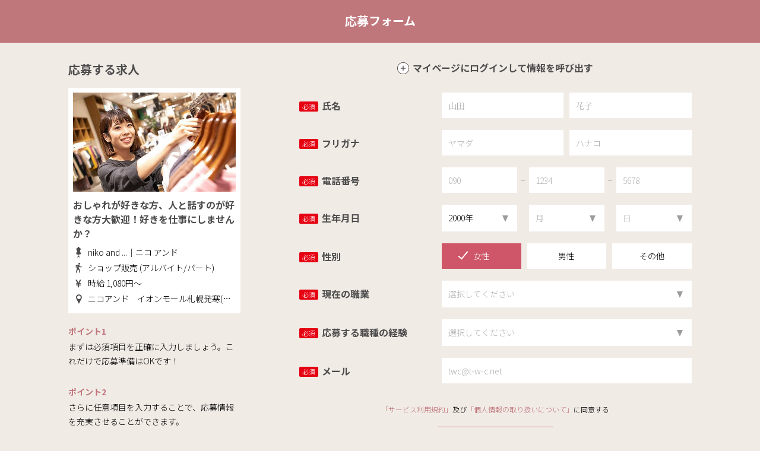

--- FILE ---
content_type: text/html; charset=UTF-8
request_url: https://www.t-w-c.net/entry/214832/
body_size: 72678
content:
<!DOCTYPE html>
<html lang="ja">

<head>
    <meta charset="utf-8">

    <script type="text/javascript">
        var google_tag_params = {
            job_id: "",
            job_pagetype: "home",
            job_totalvalue: ""
        };
    </script>
    <!-- Google Tag Manager -->
    <script>
        (function(w, d, s, l, i) {
            w[l] = w[l] || [];
            w[l].push({
                'gtm.start': new Date().getTime(),
                event: 'gtm.js'
            });
            var f = d.getElementsByTagName(s)[0],
                j = d.createElement(s),
                dl = l != 'dataLayer' ? '&l=' + l : '';
            j.async = true;
            j.src =
                'https://www.googletagmanager.com/gtm.js?id=' + i + dl;
            f.parentNode.insertBefore(j, f);
        })(window, document, 'script', 'dataLayer', 'GTM-KLTVZDH');
    </script>
    <!-- End Google Tag Manager -->

    <meta name="viewport" content="width=device-width, initial-scale=1, shrink-to-fit=no,user-scalable=no">
    <!-- ▼ページタイトル -->
            <!-- ▽ページタイトル　全般 -->
        <title>応募フォーム｜TWC</title>
        <!-- ▲//ページタイトル -->
    <meta name="author" content="STAFF BRIDGE">
    <meta name="copyright" content="Copyright STAFF BRIDGE">

            <link rel="canonical" href="https://www.t-w-c.net/entry/214832/">
    
    <!-- ▼検索エンジン -->
            <!-- ▽検索エンジンあり用 -->
                    <!-- ▽検索エンジンあり用　除外したい部分 -->
            <meta name="robots" content="noindex,nofollow">
                <!-- ▲//検索エンジン -->
    <link rel="apple-touch-icon" sizes="192x192" href="/application/assets/images/favicons/touch-icon.png">
    <link rel="shortcut icon" href="/application/assets/images/favicons/touch-icon.png">
    <link rel="icon" type="image/png" href="/application/assets/images/favicons/favicon-16x16.png">
    <meta name="theme-color" content="#ffffff">
    <!-- Bootstrap core CSS -->
    <link href="https://fonts.googleapis.com/css?family=Noto+Sans+JP:300,400,700&display=swap" rel="stylesheet">
    <link href="/application/assets/lib/font-twcicon/twcicon.css?20260128-0822" rel="stylesheet">
    <link href="/application/assets/lib/bootstrap/css/bootstrap.css" rel="stylesheet">
    <link href="/application/assets/lib/bootstrap/css/bootstrap-print.css" rel="stylesheet">
    <link href="/application/assets/lib/drawer/drawer.css" rel="stylesheet">
    <link href="/application/assets/lib/remodal/remodal.css" rel="stylesheet">
    <link href="/application/assets/lib/remodal/remodal-default-theme.css" rel="stylesheet">
    <link href="/application/assets/lib/owlcarousel/assets/owl.carousel.css" rel="stylesheet">
    <link href="/application/assets/lib/owlcarousel/assets/owl.theme.default.css" rel="stylesheet">
    <!-- Custom styles for this template -->
    <link href="/application/assets/css/style.css?20260128-0822" rel="stylesheet">

        <script src="//code.jquery.com/jquery-2.1.0.min.js" type="text/javascript"></script>
    <script src="https://cdnjs.cloudflare.com/ajax/libs/iScroll/5.1.3/iscroll.min.js"></script>
    <script src="/application/assets/lib/tether.min.js"></script>
    <script src="/application/assets/lib/bootstrap/js/bootstrap.min.js"></script>
    <!-- IE10 viewport hack for Surface/desktop Windows 8 bug -->
    <script src="/application/assets/lib/ie10-viewport-bug-workaround.js"></script>
    <script src="/application/assets/lib/drawer/drawer.js"></script>
    <script src="/application/assets/lib/match-height/jquery.matchHeight.js"></script>
    <script src="/application/assets/lib/remodal/remodal.min.js"></script>

    <!-- ▼slider js -->
    <link rel="stylesheet" href="/application/assets/lib/swiper/swiper.min.css">
    <script src="/application/assets/lib/swiper/swiper.min.js"></script>
    <!-- ▲//slider js -->

    <!-- ▼croppie js -->
    <link href="/application/assets/lib/croppie/croppie.min.css" rel="stylesheet">
    <script src="/application/assets/lib/croppie/croppie.js"></script>
    <!-- ▲//croppie js -->

    <script src="/application/assets/lib/jquery.cookie.js"></script>
    <script src="/application/assets/js/jquery.maxlength.js"></script>
    <script src="/application/assets/js/jquery.blockUI.js"></script>
    <script src="/application/assets/js/slaker-linkage-select.js"></script>
    <script src="/application/assets/js/lazysizes.min.js"></script>
    <script src="/application/assets/js/ls.unveilhooks.min.js"></script>
    <link href="/application/assets/css/system.css?20260128-0822" rel="stylesheet">
    <script src="/application/assets/js/selectize.js"></script>
    <script src="/application/assets/lib/plyr/plyr.min.js"></script>
    <link rel="stylesheet" href="/application/assets/lib/plyr/plyr.css">
    <script src="/application/assets/js/system.js"></script>
    
        

        <link href="/application/assets/css/selectize.css?20260128-0822" rel="stylesheet">
    <link href="/application/assets/css/selectize-custom.css?20260128-0822" rel="stylesheet">

    
    <script type="text/javascript">
        var modal_open_url = "/mypage/ajax/upload_modal/";
        var image_open_url = "/mypage/ajax/get_image/";
    </script>
    <script src="/application/assets/js/file/_form.js"></script>
    <script src="/application/assets/js/file/modal.js"></script>
    <script src="/application/assets/js/icropper.js"></script>
    <link rel="stylesheet" href="/application/assets/css/icropper.css">


    <!-- Rtoaster基本コード-->
            <!-- 全般 -->
        <script type="text/javascript" src="//js.rtoaster.jp/Rtoaster.js"></script>
        <script type="text/javascript">
            Rtoaster.init("RTA-d012-b3f8eea8e863");
            Rtoaster.track();
        </script>
        <!-- //ここまで、Rtoaster基本コード-->

    <script src="/application/assets/js/slider.js"></script>

</head>

<body class="drawer drawer--right sec parts entry noheader " id="parts" >

    <!-- Google Tag Manager (noscript) -->
    <noscript><iframe src="https://www.googletagmanager.com/ns.html?id=GTM-KLTVZDH" height="0" width="0" style="display:none;visibility:hidden"></iframe></noscript>
    <!-- End Google Tag Manager (noscript) -->

    <!-- ▼ナビゲーションSP -->
            <!-- ▽ナビゲーションSP　全般 -->
        <header role="banner" class="drawer-banner">
            
                                    <!-- ↓ナビゲーションSP　全般（ログイン前） -->
                    <nav class="drawer-nav" role="navigation">
                        <ul class="drawer-menu">
                            <li>
                                <button type="button" class="drawer-toggle drawer-hamburger"> <span class="sr-only">toggle navigation</span> <span class="drawer-hamburger-icon"></span> </button>
                            </li>
                            <li>
                                <div class="btn-2-list">
                                    <div class="rows">
                                        <div class="row-eq-height">
                                            <div class="btn-group"><a class="btn btn-normal-2" href="/reg/">マイページ作成</a></div>
                                            <div class="btn-group"><a class="btn btn-normal-2" href="/member/member_login/login/">ログイン</a></div>
                                        </div>
                                    </div>
                                </div>
                            </li>
                            <li class="ttls">
                                求人を探す
                            </li>
                            <li><a class="drawer-menu-item" href="/brand/"><i class="icon-brand"></i>ブランド<span class="sub">から探す</span></a></li>
                            <li><a class="drawer-menu-item" href="/area/"><i class="icon-pin"></i>勤務地<span class="sub">から探す</span></a></li>
                            <li><a class="drawer-menu-item" href="/job/"><i class="icon-walk"></i>職種<span class="sub">から探す</span></a></li>
                            <li><a class="drawer-menu-item" href="/word/"><i class="icon-books"></i>話題のワード特集<span class="sub">から探す</span></a></li>
                            <li><a class="drawer-menu-item" href="/special/"><i class="icon-diamond"></i>話題のブランド特集<span class="sub">から探す</span></a></li>
                            <li><a class="drawer-menu-item" href="/recently/"><i class="icon-time"></i>最近見た求人<span class="count"><span class="recently-count bold">0</span> 件</span></a></li>
                            <li><a class="drawer-menu-item" href="/stock/"><i class="icon-star"></i>保存した求人<span class="count"><span class="bold">0</span> 件</span></a></li>
                            <li class="ttls">
                                お役立ち情報
                            </li>
                            <li><a class="drawer-menu-item" href="/scout/"><i class="icon-heart"></i>TWCスカウト</a></li>
                            <li><a class="drawer-menu-item" href="/topics/"><i class="icon-book"></i>TWCトピックス</a></li>
                            <li><a class="drawer-menu-item" href="/guide/"><i class="icon-beginner"></i>初めてご利用の方へ</a></li>
                            <li><a class="drawer-menu-item" href="/help/qanda/"><i class="icon-help"></i>よくある質問Q&amp;A</a></li>
                            <li><a class="drawer-menu-item" href="/contact/"><i class="icon-message"></i>問い合わせ</a></li>
                        </ul>
                    </nav>
                
                    </header>
        <!-- ▲//ナビゲーションSP -->
    <main role="main">
        <!-- ▼ナビゲーションPC -->
                                    <!-- ▽ナビゲーションPC ナビなし用 -->
                            <!-- ▲//ナビゲーションPC --><div id="loading">
    <div class="spinner2"></div>
</div>
<div class="main">
    
<div class="title-top-group">
        <h2 class="title entry">応募フォーム</h2>
    </div>
    <section class="job-entry-form sm-module-small">
        <form action="/entry/214832/" method="post" id="">
        <div class="container">
            <div class="row">
                <div class="col-lg-4">
                    <section>
                        <div class="h3 d-none d-sm-block">応募する求人</div>
                        <div class="job-group">
                            <div class="groups jobs">
                                                                    <div class="img d-none d-lg-block"><img src="/application/upload/common/member_picture/member_picture_2022042766c93e80f24c80965888f651dccc3c56b1253508.jpg" alt=""></div>
                                                                <div class="text">
                                    <h4 class="h5 titles">おしゃれが好きな方、人と話すのが好きな方大歓迎！好きを仕事にしませんか？</h4>
                                    <div class="detail">
                                        <div class="conditions">
                                            <div class="group"><i class="icon-brand"></i>niko and ...｜ニコ アンド</div>
                                            <div class="group"><i class="icon-walk"></i>
                                                                                                    ショップ販売                                                                                                                                                                                                (アルバイト/パート)
                                                                                            </div>
                                            <div class="group"><i class="icon-money"></i>
                                                                                                    時給                                                                                                                                                    1,080円～
                                                                                                                                            </div>
                                            <div class="group"><i class="icon-pin"></i>
                                                                                                    ニコアンド　イオンモール札幌発寒(北海道 札幌市西区)
                                                                                            </div>
                                        </div>
                                    </div>
                                </div>
                            </div>
                        </div>
                    </section>
                                                                                    <section class="input-point">
                        <div class="set">
                            <h4 class="h6ups titles">ポイント1</h4>
                            <p>まずは必須項目を正確に入力しましょう。これだけで応募準備はOKです！</p>
                        </div>
                        <div class="set">
                            <h4 class="h6ups titles">ポイント2</h4>
                            <p>さらに任意項目を入力することで、応募情報を充実させることができます。</p>
                        </div>
                        <div class="set">
                            <h4 class="h6ups titles">ポイント3</h4>
                            <p>マイページでWeb履歴書を作成している方は、応募と同時に送られます。未作成の方は、応募完了ページより作成できますのでご確認ください（任意）。</p>
                        </div>
                    </section>
                </div>
                <div class="col-lg-8 pt-4up pt-lg-0">

                    <input type="hidden" id="is_login_form" name="is_login_form" value=""  />
                                            <section class="module-small pt-0">
                            <div class="btn-1-list">
                                <div>
                                    <a href="javascript:void(0);" class="btn-text btn-add-form font-5 md-font-6 from-open-login from-open-click ">
                                        <span class="left mark-add">
                                                                                            <img src="/application/assets/images/marks/marks-add_plus.svg" alt="" class="imgChange">
                                                                                    </span>
                                        <span><span class="bold">マイページにログインして情報を呼び出す</span></span>
                                    </a>
                                </div>
                            </div>
                            <div class="to-open-login mt-4up" style="display:none;">
                                <section class="layout module-small">
                                    <div class="form-layout">
                                        <div class="group">
                                            <div class="labels normal mt-down"><span class="h5">メールアドレス</span></div>
                                            <div class="input-list">
                                                <div class="form-groups">
                                                    <input type="text" id="login_code" name="login_code" class="input-text" placeholder="" value=""  />                                                </div>
                                            </div>
                                        </div>
                                        <div class="group">
                                            <div class="labels normal mt-down"><span class="h5">パスワード</span>
                                                <div class="descriptions d-md-none"><a href="/reminder/" class="btn-text font-light"><span>パスワードを忘れた方</span><i class="right icon-arrow-forward"></i></a></div>
                                            </div>
                                            <div class="input-list">
                                                <div class="form-groups">
                                                    <input type="password" id="password" name="password" class="input-text" placeholder="" value=""  />                                                    <div class="links text-right d-none d-md-block"><a href="/reminder/"><span>パスワードを忘れた方</span><i class="icon-arrow-forward"></i></a></div>
                                                </div>
                                            </div>
                                        </div>
                                        <div class="btn-1-list sizeS mt-4up mt-md-3">
                                            <div>
                                                <button type="submit" class="btn md-medium-up btn-normal-4" name="action_login" value=" ">ログイン</button>
                                            </div>
                                        </div>
                                                                            </div>
                                </section>
                            </div>
                        </section>
                    

                    <section class="form-layout">
                        <div class="group">
                            <div class="labels mt-down"><span class="marks req">必須</span><span class="h5">氏名</span></div>
                            <div class="input-list">
                                                                <div class="input-rows group-2">
                                    <div class="row-eq-height">
                                        <div class="groups">
                                                                                        <input type="text" id="members_surname" name="members_surname" class="input-text" placeholder="山田" show_error="" value=""  />                                                                                    </div>
                                        <div class="groups">
                                                                                        <input type="text" id="members_name" name="members_name" class="input-text" placeholder="花子" show_error="" value=""  />                                                                                    </div>
                                    </div>
                                </div>
                            </div>
                        </div>
                        <div class="group">
                            <div class="labels mt-down"><span class="marks req">必須</span><span class="h5">フリガナ</span></div>
                            <div class="input-list">
                                                                <div class="input-rows group-2">
                                    <div class="row-eq-height">
                                        <div class="groups">
                                                                                        <input type="text" id="members_surname_furigana" name="members_surname_furigana" class="input-text" placeholder="ヤマダ" show_error="" value=""  />                                                                                    </div>
                                        <div class="groups">
                                                                                        <input type="text" id="members_name_furigana" name="members_name_furigana" class="input-text" placeholder="ハナコ" show_error="" value=""  />                                                                                    </div>
                                    </div>
                                </div>
                            </div>
                        </div>
                        <div class="group">
                            <div class="labels mt-down"><span class="marks req">必須</span><span class="h5">電話番号</span></div>
                            <div class="input-list">
                                                                <div class="input-rows group-phone">
                                    <div class="row-eq-height">
                                        <div class="groups">
                                                                                        <input type="text" id="members_tel_on" name="members_tel_on" class="input-text" placeholder="090" show_error="" value=""  />                                                                                    </div>
                                        <div class="groups">
                                                                                        <input type="text" id="members_tel_during" name="members_tel_during" class="input-text" placeholder="1234" show_error="" value=""  />                                                                                    </div>
                                        <div class="groups">
                                                                                        <input type="text" id="members_tel_lower" name="members_tel_lower" class="input-text" placeholder="5678" show_error="" value=""  />                                                                                    </div>
                                    </div>
                                </div>
                            </div>
                        </div>
                        <div class="group">
                            <div class="labels mt-down"><span class="marks req">必須</span><span class="h5">生年月日</span></div>
                            <div class="input-list">
                                                                <div class="input-rows group-3">
                                    <div class="row-eq-height">
                                        <div class="groups">
                                                                                        <div class="inpt-select-box number">
                                                <select name="members_birthdate_years">
                                                    <option value="" style="color: #b0b0b0;">年</option>
                                                                                                            <option value="1950" >1950年</option>
                                                                                                            <option value="1951" >1951年</option>
                                                                                                            <option value="1952" >1952年</option>
                                                                                                            <option value="1953" >1953年</option>
                                                                                                            <option value="1954" >1954年</option>
                                                                                                            <option value="1955" >1955年</option>
                                                                                                            <option value="1956" >1956年</option>
                                                                                                            <option value="1957" >1957年</option>
                                                                                                            <option value="1958" >1958年</option>
                                                                                                            <option value="1959" >1959年</option>
                                                                                                            <option value="1960" >1960年</option>
                                                                                                            <option value="1961" >1961年</option>
                                                                                                            <option value="1962" >1962年</option>
                                                                                                            <option value="1963" >1963年</option>
                                                                                                            <option value="1964" >1964年</option>
                                                                                                            <option value="1965" >1965年</option>
                                                                                                            <option value="1966" >1966年</option>
                                                                                                            <option value="1967" >1967年</option>
                                                                                                            <option value="1968" >1968年</option>
                                                                                                            <option value="1969" >1969年</option>
                                                                                                            <option value="1970" >1970年</option>
                                                                                                            <option value="1971" >1971年</option>
                                                                                                            <option value="1972" >1972年</option>
                                                                                                            <option value="1973" >1973年</option>
                                                                                                            <option value="1974" >1974年</option>
                                                                                                            <option value="1975" >1975年</option>
                                                                                                            <option value="1976" >1976年</option>
                                                                                                            <option value="1977" >1977年</option>
                                                                                                            <option value="1978" >1978年</option>
                                                                                                            <option value="1979" >1979年</option>
                                                                                                            <option value="1980" >1980年</option>
                                                                                                            <option value="1981" >1981年</option>
                                                                                                            <option value="1982" >1982年</option>
                                                                                                            <option value="1983" >1983年</option>
                                                                                                            <option value="1984" >1984年</option>
                                                                                                            <option value="1985" >1985年</option>
                                                                                                            <option value="1986" >1986年</option>
                                                                                                            <option value="1987" >1987年</option>
                                                                                                            <option value="1988" >1988年</option>
                                                                                                            <option value="1989" >1989年</option>
                                                                                                            <option value="1990" >1990年</option>
                                                                                                            <option value="1991" >1991年</option>
                                                                                                            <option value="1992" >1992年</option>
                                                                                                            <option value="1993" >1993年</option>
                                                                                                            <option value="1994" >1994年</option>
                                                                                                            <option value="1995" >1995年</option>
                                                                                                            <option value="1996" >1996年</option>
                                                                                                            <option value="1997" >1997年</option>
                                                                                                            <option value="1998" >1998年</option>
                                                                                                            <option value="1999" >1999年</option>
                                                                                                            <option value="2000" selected="selected">2000年</option>
                                                                                                            <option value="2001" >2001年</option>
                                                                                                            <option value="2002" >2002年</option>
                                                                                                            <option value="2003" >2003年</option>
                                                                                                            <option value="2004" >2004年</option>
                                                                                                            <option value="2005" >2005年</option>
                                                                                                            <option value="2006" >2006年</option>
                                                                                                            <option value="2007" >2007年</option>
                                                                                                            <option value="2008" >2008年</option>
                                                                                                            <option value="2009" >2009年</option>
                                                                                                            <option value="2010" >2010年</option>
                                                                                                            <option value="2011" >2011年</option>
                                                                                                            <option value="2012" >2012年</option>
                                                                                                            <option value="2013" >2013年</option>
                                                                                                            <option value="2014" >2014年</option>
                                                                                                            <option value="2015" >2015年</option>
                                                                                                            <option value="2016" >2016年</option>
                                                                                                            <option value="2017" >2017年</option>
                                                                                                            <option value="2018" >2018年</option>
                                                                                                            <option value="2019" >2019年</option>
                                                                                                            <option value="2020" >2020年</option>
                                                                                                            <option value="2021" >2021年</option>
                                                                                                            <option value="2022" >2022年</option>
                                                                                                            <option value="2023" >2023年</option>
                                                                                                            <option value="2024" >2024年</option>
                                                                                                            <option value="2025" >2025年</option>
                                                                                                            <option value="2026" >2026年</option>
                                                                                                    </select>
                                            </div>
                                                                                    </div>
                                        <div class="groups">
                                                                                        <div class="inpt-select-box number">
                                                <select name="members_birthdate_month">
                                                    <option value="" hidden style="color: #b0b0b0;">月</option>
                                                                                                            <option value="01" >1月</option>
                                                                                                            <option value="02" >2月</option>
                                                                                                            <option value="03" >3月</option>
                                                                                                            <option value="04" >4月</option>
                                                                                                            <option value="05" >5月</option>
                                                                                                            <option value="06" >6月</option>
                                                                                                            <option value="07" >7月</option>
                                                                                                            <option value="08" >8月</option>
                                                                                                            <option value="09" >9月</option>
                                                                                                            <option value="10" >10月</option>
                                                                                                            <option value="11" >11月</option>
                                                                                                            <option value="12" >12月</option>
                                                                                                    </select>
                                            </div>
                                                                                    </div>
                                        <div class="groups">
                                                                                        <div class="inpt-select-box number">
                                                <select name="members_birthdate_date">
                                                    <option value="" hidden style="color: #b0b0b0;">日</option>
                                                                                                            <option value="01" >1日</option>
                                                                                                            <option value="02" >2日</option>
                                                                                                            <option value="03" >3日</option>
                                                                                                            <option value="04" >4日</option>
                                                                                                            <option value="05" >5日</option>
                                                                                                            <option value="06" >6日</option>
                                                                                                            <option value="07" >7日</option>
                                                                                                            <option value="08" >8日</option>
                                                                                                            <option value="09" >9日</option>
                                                                                                            <option value="10" >10日</option>
                                                                                                            <option value="11" >11日</option>
                                                                                                            <option value="12" >12日</option>
                                                                                                            <option value="13" >13日</option>
                                                                                                            <option value="14" >14日</option>
                                                                                                            <option value="15" >15日</option>
                                                                                                            <option value="16" >16日</option>
                                                                                                            <option value="17" >17日</option>
                                                                                                            <option value="18" >18日</option>
                                                                                                            <option value="19" >19日</option>
                                                                                                            <option value="20" >20日</option>
                                                                                                            <option value="21" >21日</option>
                                                                                                            <option value="22" >22日</option>
                                                                                                            <option value="23" >23日</option>
                                                                                                            <option value="24" >24日</option>
                                                                                                            <option value="25" >25日</option>
                                                                                                            <option value="26" >26日</option>
                                                                                                            <option value="27" >27日</option>
                                                                                                            <option value="28" >28日</option>
                                                                                                            <option value="29" >29日</option>
                                                                                                            <option value="30" >30日</option>
                                                                                                            <option value="31" >31日</option>
                                                                                                    </select>
                                            </div>
                                                                                    </div>
                                    </div>
                                </div>
                            </div>
                        </div>
                        <div class="group">
                            <div class="labels mt-down"><span class="marks req">必須</span><span class="h5">性別</span></div>
                            <div class="input-list">
                                                                <div class="toggle-buttons sex">
                                    <div class="rows">
                                        <div class="row-eq-height white">
                                            <div class="groups">
                                                <label>
                                                    <input type="radio" name="sex" checked="checked" value="1">
                                                    <span class="button">女性</span></label>
                                            </div>
                                            <div class="groups mens">
                                                <label>
                                                    <input type="radio" name="sex"  value="2">
                                                    <span class="button">男性</span></label>
                                            </div>
                                            <div class="groups other">
                                                <label>
                                                    <input type="radio" name="sex"  value="3">
                                                    <span class="button">その他</span></label>
                                            </div>
                                        </div>
                                    </div>
                                </div>
                            </div>
                        </div>
                        <div class="group">
                            <div class="labels mt-down"><span class="marks req">必須</span><span class="h5">現在の職業</span></div>
                            <div class="input-list">
                                                                <div class="groups">
                                                                        <div class="inpt-select-box">
                                        <select name="m_job_current_id">
                                            <option value="" style="color: #b0b0b0;">選択してください</option>
                                                                                                <option value="4" >無職</option>
                                                                                                <option value="5" >高校生</option>
                                                                                                <option value="6" >専門学生</option>
                                                                                                <option value="7" >短大・大学生</option>
                                                                                                <option value="14" >主婦・主夫</option>
                                                                                                <option value="8" >アルバイト</option>
                                                                                                <option value="9" >契約社員</option>
                                                                                                <option value="10" >派遣社員</option>
                                                                                                <option value="11" >正社員</option>
                                                                                                <option value="12" >自営業</option>
                                                                                                <option value="13" >その他</option>
                                                                                    </select>
                                    </div>
                                                                    </div>
                            </div>
                        </div>
                        <div class="group">
                            <div class="labels mt-down"><span class="marks req">必須</span><span class="h5">応募する職種の経験</span></div>
                            <div class="input-list">
                                                                <div class="groups">
                                                                        <div class="inpt-select-box">
                                        <select name="job_experience">
                                            <option value="" style="color: #b0b0b0;">選択してください</option>
                                                                                            <option value="0" >3年以上</option>
                                                                                            <option value="1" >1年以上</option>
                                                                                            <option value="2" >1年未満</option>
                                                                                            <option value="3" >なし</option>
                                                                                    </select>
                                    </div>
                                                                    </div>
                            </div>
                        </div>

                                                    <div class="group">
                                <div class="labels mt-down"><span class="marks req">必須</span><span class="h5">メール</span></div>
                                <div class="input-list">
                                    <input type="text" id="members_mail" name="members_mail" class="input-text" placeholder="twc@t-w-c.net" value=""  />                                </div>
                            </div>
                        
                        
                        <div class="group mt-4up mt-md-5">
                            <div class="input-full">
                                <div class="notes text-center form-consent"><a href="/kiyaku/" target="_blank">「サービス利用規約」</a>及び<a href="/privacy_reg/" target="_blank">「個人情報の取り扱いについて」</a>に同意する</div>
                            </div>
                        </div>
                        <div class="btn-1-list sizeS mt-4up mt-md-3">
                            <div>
                                                                <button type="submit" class="btn md-medium-up btn-normal-4" name="action_entry_confirm" value=" " onclick="$('#loading').removeClass('loaded')">入力内容の確認</button>
                            </div>
                        </div>
                    </section>

                    <input type="hidden" id="is_option" name="is_option" value=""  />
                    <section class="module-medium md-module-down pb-0">
                        <p class="notes md-notes-m text-center">希望や志望動機など選考のポイントとなる情報を追加できます</p>
                        <div class="btn-1-list mt-4">
                            <div>
                                <a href="javascript:void(0);" class="btn-text btn-add-form font-5 md-font-6 from-open-anyform from-open-click ">
                                    <span class="left mark-add">
                                                                                    <img src="/application/assets/images/marks/marks-add_plus.svg" alt="" class="imgChange">
                                                                            </span>
                                    <span><span class="bold">任意項目を入力する</span></span>
                                </a>
                            </div>
                        </div>
                        <div class="to-open-anyform module-small pb-0" style="display:none;">
                            <section class="form-layout">
                                <div class="group">
                                    <div class="labels mt-down"><span class="marks">推奨</span><span class="h5">郵便番号</span></div>
                                    <div class="input-list">
                                                                                <div class="input-rows group-postalcode">
                                            <div class="row-eq-height">
                                                <div class="groups">
                                                                                                        <input type="text" id="members_postal_on" name="members_postal_on" class="input-text" placeholder="000" min="0" max="999" show_error="" value=""  />                                                                                                    </div>
                                                <div class="groups">
                                                                                                        <input type="text" id="members_postal_digits" name="members_postal_digits" class="input-text" placeholder="0000" min="0" max="9999" show_error="" value=""  />                                                                                                    </div>
                                                <div class="groups">
                                                    <button type="button" class="btn btn-size-full md-btn-sizeSS font-light md-font-bold smx-font-5 btn-normal-9 md-medium-up search_zip" data-post1="members_postal_on" data-post2="members_postal_digits" data-pref="members_pref_id" data-city="members_m_city_id" data-block="members_address">住所検索</button>
                                                </div>
                                            </div>
                                        </div>
                                    </div>
                                </div>
                                <div class="group">
                                    <div class="labels mt-down"><span class="marks">推奨</span><span class="h5">住所</span></div>
                                    <div class="input-list">
                                                                                <div class="input-rows group-2">
                                            <div class="row-eq-height">
                                                <div class="groups smx-short">
                                                                                                        <div class="inpt-select-box">
                                                        <select id="members_pref_id" name="members_pref_id" option_key_col="prefs_id" class="linkage_prefs_cities set_zip_pref" show_error="" ><option value="" style="color: #b0b0b0;">都道府県</option><option value="1"  >北海道</option><option value="2"  >青森県</option><option value="3"  >岩手県</option><option value="4"  >宮城県</option><option value="5"  >秋田県</option><option value="6"  >山形県</option><option value="7"  >福島県</option><option value="8"  >茨城県</option><option value="9"  >栃木県</option><option value="10"  >群馬県</option><option value="11"  >埼玉県</option><option value="12"  >千葉県</option><option value="13"  >東京都</option><option value="14"  >神奈川県</option><option value="15"  >新潟県</option><option value="16"  >富山県</option><option value="17"  >石川県</option><option value="18"  >福井県</option><option value="19"  >山梨県</option><option value="20"  >長野県</option><option value="21"  >岐阜県</option><option value="22"  >静岡県</option><option value="23"  >愛知県</option><option value="24"  >三重県</option><option value="25"  >滋賀県</option><option value="26"  >京都府</option><option value="27"  >大阪府</option><option value="28"  >兵庫県</option><option value="29"  >奈良県</option><option value="30"  >和歌山県</option><option value="31"  >鳥取県</option><option value="32"  >島根県</option><option value="33"  >岡山県</option><option value="34"  >広島県</option><option value="35"  >山口県</option><option value="36"  >徳島県</option><option value="37"  >香川県</option><option value="38"  >愛媛県</option><option value="39"  >高知県</option><option value="40"  >福岡県</option><option value="41"  >佐賀県</option><option value="42"  >長崎県</option><option value="43"  >熊本県</option><option value="44"  >大分県</option><option value="45"  >宮崎県</option><option value="46"  >鹿児島県</option><option value="47"  >沖縄県</option></select>                                                    </div>
                                                                                                    </div>
                                                <div class="groups smx-long">
                                                                                                        <div class="inpt-select-box">
                                                        <select id="members_m_city_id" name="members_m_city_id" show_error="" option_key_col="m_cities_id" class="c-input__select c-input__gray linkage_prefs_cities_set set_zip_city" ><option value="" style="color: #b0b0b0;">市区町村</option></select>                                                    </div>
                                                                                                    </div>
                                            </div>
                                        </div>
                                        <div>
                                                                                        <input type="text" id="members_address" name="members_address" class="input-text" placeholder="番地・マンション名" show_error="" value=""  />                                                                                    </div>
                                    </div>
                                </div>
                                <div class="group">
                                    <div class="labels mt-down"><span class="marks">推奨</span><span class="h5">応募する<br class="d-none d-md-block">勤務条件への希望</span>
                                        <div class="descriptions"><a href="#modal-help-working-conditions" class="btn-text modal-opens"><span>入力例</span><i class="right marks-help"></i></a></div>
                                    </div>
                                    <div class="input-list">
                                                                                <div>
                                                                                        <textarea id="entry_members_condition_desired" name="entry_members_condition_desired" class="input-textarea h130 md-h200" placeholder="入力してください" show_error=""  ></textarea>                                                                                    </div>
                                    </div>
                                </div>
                                <div class="group">
                                    <div class="labels mt-down"><span class="marks">推奨</span><span class="h5">連絡手段・面接日<br class="d-none d-md-block">の希望</span>
                                        <div class="descriptions"><a href="#modal-help-contact" class="btn-text modal-opens"><span>入力例</span><i class="right marks-help"></i></a></div>
                                    </div>
                                    <div class="input-list">
                                                                                <div>
                                                                                        <textarea id="entry_members_contact_method" name="entry_members_contact_method" class="input-textarea h130 md-h200" placeholder="入力してください" show_error=""  ></textarea>                                                                                    </div>
                                    </div>
                                </div>
                                <div class="group">
                                    <div class="labels mt-down"><span class="marks">推奨</span><span class="h5">志望動機</span>
                                        <div class="descriptions"><a href="#modal-help-motivation" class="btn-text modal-opens"><span>入力例</span><i class="right marks-help"></i></a></div>
                                    </div>
                                    <div class="input-list">
                                                                                <div>
                                                                                        <textarea id="entry_members_wish_incentive" name="entry_members_wish_incentive" class="input-textarea h130 md-h200" placeholder="入力してください" show_error=""  ></textarea>                                                                                    </div>
                                    </div>
                                </div>



                                

                                <div class="group mt-4up mt-md-5">
                                    <div class="input-full">
                                        <div class="notes text-center form-consent"><a href="/kiyaku/" target="_blank">「サービス利用規約」</a>及び<a href="/privacy_reg/" target="_blank">「個人情報の取り扱いについて」</a>に同意する</div>
                                    </div>
                                </div>
                                <div class="btn-1-list sizeS mt-4up mt-md-3">
                                    <div>
                                        <button type="submit" class="btn md-medium-up btn-normal-4" name="action_entry_confirm" value=" " onclick="$('#loading').removeClass('loaded')">入力内容の確認</button>
                                                                            </div>
                                </div>

                        </div>
                    </section>
                </div>
            </div>
        </div>
    </form>
</section>
    <footer class="module-medium">
    <section class="footer-section">
        <div class="container">
            <div class="logo"><a href="/"><img src="/application/assets/images/global/logo-image.svg" alt="TWC"></a></div>
            <div class="copy">アパレルであばれろ！</div>
            <div class="breadcrumbs__wrapper">
                <div class="breadcrumbs">
                    <div class="groups">
                    <div><a href="/">アパレル求人TOP</a></div>
                    <div><a href="/brand/4163/">niko and ...のアパレル求人・転職情報</a></div><div><a href="/detail/214832/">おしゃれが好きな方、人と話すのが好きな方大歓迎！好きを仕事にしませんか？</a></div><div>応募フォーム</div>                    </div>
                </div>
                            </div>
        </div>
        <hr>
        <div class="container">
            <div class="fnav">
                <div class="rows">
                    <div class="row-eq-height start">
                        <div class="group">
                            <div class="ttls from-open"><span class="bold">求人を探す</span></div>
                            <div class="list to-open">
                                <div><a href="/brand/">ブランドから探す</a></div>
                                <div><a href="/area/">勤務地から探す</a></div>
                                <div><a href="/job/">職種から探す</a></div>
                                <div><a href="/special/">特集ページから探す</a></div>
                                <div><a href="/recently/">最近見た求人</a></div>
                                <div><a href="/stock/">保存した求人</a></div>
                                <div><a href="/search-detail/search_all/">募集中の求人一覧</a></div>
                                <div><a href="/search-detail/search_past/">募集終了求人一覧</a></div>
                            </div>
                        </div>
                        <div class="group">
                            <div class="ttls from-open"><span class="bold">マイページ</span></div>
                            <div class="list to-open">
                                <div><a href="/reg/">マイページ作成</a></div>
                                <div><a href="/member/member_login/login/">ログイン</a></div>
                            </div>
                        </div>
                        <div class="group">
                            <div class="ttls from-open"><span class="bold">お役立ち情報</span></div>
                            <div class="list to-open">
                                <div><a href="/scout/">TWCスカウト</a></div>
                                <div><a href="/topics/">TWCトピックス</a></div>
                                <div><a href="/word/">話題のワード特集</a></div>
                                <div><a href="/special/">話題のブランド特集</a></div>
                                <div><a href="/guide/">初めてご利用の方へ</a></div>
                                <div><a href="/help/qanda/">よくある質問Q&amp;A</a></div>
                                <div><a href="/contact/">問い合わせ</a></div>
                            </div>
                        </div>
                        <div class="group">
                            <div class="ttls from-open"><span class="bold">SNS</span></div>
                            <div class="list to-open">
                                <div><a href="https://www.instagram.com/twc_fashion/" target="_blank">Instagram</a></div>
                                <div><a href="https://www.facebook.com/sbeeeeee" target="_blank">facebook</a></div>
                                <div><a href="https://x.com/twc_staffbridge" target="_blank">X</a></div>
                            </div>
                        </div>
                        <div class="group">
                            <div class="ttls from-open">TWCについて</div>
                            <div class="list to-open">
                                <div><a href="/kiyaku/">利用規約</a></div>
                                <div><a href="/gaiyou/">会社概要</a></div>
                                <div><a href="/privacy/">個人情報保護方針</a></div>
                                <div><a href="/ad/">求人広告掲載のお申込み</a></div>
                            </div>
                        </div>
                    </div>
                </div>
            </div>
            <p class="copyright">COPYRIGHT &copy; STAFF BRIDGE All rights reserved.</p>
        </div>
    </section>
</footer>
</div>
</main>
<div class="scroll-icon"><a href="#" class="totop"><i class="icon-arrow-forward-bold"></i></a></div>
<script src="/application/assets/js/main.js?220720"></script>

            <!-- ▼Rtoaster「最近見た求人」件数表示用 -->
        <!-- ▽Rtoaster 閲覧履歴カウント用（非表示要素） -->
        <section id="rt_top_job_recommend">
            <div id="rt_top_job_recommend_1" style="display:none;"></div>
            <div id="rt_top_job_recommend_2" style="display:none;"></div>
            <div id="rt_top_job_recommend_3" style="display:none;"></div>
            <div id="rt_top_job_recommend_4" style="display:none;"></div>
            <div id="rt_top_job_recommend_5" style="display:none;"></div>
            <div id="rt_top_job_recommend_6" style="display:none;"></div>
            <div id="rt_top_job_recommend_7" style="display:none;"></div>
            <div id="rt_top_job_recommend_8" style="display:none;"></div>
            <div id="rt_top_job_recommend_9" style="display:none;"></div>
            <div id="rt_top_job_recommend_10" style="display:none;"></div>
            <div id="rt_top_job_recommend_11" style="display:none;"></div>
            <div id="rt_top_job_recommend_12" style="display:none;"></div>
            <div id="rt_top_job_recommend_13" style="display:none;"></div>
            <div id="rt_top_job_recommend_14" style="display:none;"></div>
            <div id="rt_top_job_recommend_15" style="display:none;"></div>
            <div id="rt_top_job_recommend_16" style="display:none;"></div>
            <div id="rt_top_job_recommend_17" style="display:none;"></div>
            <div id="rt_top_job_recommend_18" style="display:none;"></div>
            <div id="rt_top_job_recommend_19" style="display:none;"></div>
            <div id="rt_top_job_recommend_20" style="display:none;"></div>
            <div id="rt_top_job_recommend_21" style="display:none;"></div>
            <div id="rt_top_job_recommend_22" style="display:none;"></div>
            <div id="rt_top_job_recommend_23" style="display:none;"></div>
            <div id="rt_top_job_recommend_24" style="display:none;"></div>
            <div id="rt_top_job_recommend_25" style="display:none;"></div>
        </section>
        <!-- //△ここまで、Rtoaster 閲覧履歴カウント用（非表示要素） -->
        <!-- //▲Rtoaster「最近見た求人」件数表示用 -->
    

    <!-- ▼JOB詳細、申込フォームJS -->
    <!-- ▽JOB詳細JS　モーダル、SP応募ボタン追従用 -->
            <!-- ▽JOB詳細JS　申込フォーム　モーダル用 -->
        <div class="remodal" data-remodal-id="modal-help-working-conditions" data-remodal-options="hashTracking:false">
            <button data-remodal-action="close" class="remodal-close"></button>
            <div class="modal-contents word">
                <div class="group">
                    <div class="h5up md-h3 title">応募する勤務条件への希望 入力例</div>
                    <div class="example-group">
                        <p>現在勤務中のため、10月1日以降の勤務開始を希望します。<br>勤務地・勤務時間などは貴社の規定に従います。</p>
                    </div>
                </div>
            </div>
        </div>
        <div class="remodal" data-remodal-id="modal-help-contact" data-remodal-options="hashTracking:false">
            <button data-remodal-action="close" class="remodal-close"></button>
            <div class="modal-contents word">
                <div class="group">
                    <div class="h5up md-h3 title">連絡手段・面接日の希望 入力例</div>
                    <div class="example-group">
                        <p>面接日の希望は以下の通りです。<br>・9月20日・22日<br>
                            9月23日の午後も調整が可能です。<br>
                            よろしくお願いいたします。</p>
                    </div>
                </div>
            </div>
        </div>
        <div class="remodal" data-remodal-id="modal-help-motivation" data-remodal-options="hashTracking:false">
            <button data-remodal-action="close" class="remodal-close"></button>
            <div class="modal-contents word">
                <div class="group">
                    <div class="h5up md-h3 title">志望動機 入力例</div>
                    <div class="example-group">
                        <p>貴社のブランドが大好きで、よく新宿店に買い物に行きます。お客様をとても大切にしている接客や、働くみなさんの雰囲気を見て、ぜひ私も働きたいと思いました。<br><br>
                            アパレルの販売は初めてですが、前職の接客経験を活かし、お客様に喜んでいただけるよう頑張ります。</p>
                    </div>
                </div>
            </div>
        </div>
        <script>
            $('.remodal').remodal();
        </script>
        <script>
            $(function() {
                $(".alert:has(span.longs)").addClass("overlap");
            });
        </script>
        <!-- △//JOB詳細JS　申込フォーム　モーダル用 -->
        <!-- ▲//JOB詳細、申込フォームJS -->


    
    

    <!-- ▼ナビゲーションSP用 -->
    <script>
        $(document).ready(function() {
            $('.drawer').drawer();
        });
        var movefun = function(event) {
            event.preventDefault();
        }
        $(document).ready(function() {
            // ドロワーナビが開いたとき
            $('.drawer').drawer();
            $('.drawer').on('drawer.opened', function() {
                // スクロール停止の処理
                window.addEventListener('touchmove', movefun, {
                    passive: false
                });
            });
            // ドロワーナビが閉じたとき
            $('.drawer').on('drawer.closed', function() {
                // スクロール停止することを停止する処理
                window.removeEventListener('touchmove', movefun, {
                    passive: false
                });
            });
        });
    </script>
    <!-- ▲//ナビゲーションSP用 -->

    <script type="text/javascript" src="//js.rtoaster.jp/Rtoaster.Popup.js"></script>
    <script type="text/javascript">
        Rtoaster.Popup.register("rtoaster_popup");
        Rtoaster.recommendNow("rtoaster_popup", "rt_detail_job_user_recommend", "rt_detail_brand_recommend", "rt_detail_job_item_recommend", "rt_top_job_recommend", "rt_top_brand_recommend", "rt_history_recommend");
    </script>
    <!-- //ここまで、Rtoasterレコメンドコード（募集中の求人詳細以外）-->


</body>

</html>

--- FILE ---
content_type: application/javascript
request_url: https://www.t-w-c.net/application/assets/js/file/modal.js
body_size: 2640
content:
var _ua = (function(u){
  return {
    Tablet:(u.indexOf("windows") != -1 && u.indexOf("touch") != -1 && u.indexOf("tablet pc") == -1)
      || u.indexOf("ipad") != -1
      || (u.indexOf("android") != -1 && u.indexOf("mobile") == -1)
      || (u.indexOf("firefox") != -1 && u.indexOf("tablet") != -1)
      || u.indexOf("kindle") != -1
      || u.indexOf("silk") != -1
      || u.indexOf("playbook") != -1,
    Mobile:(u.indexOf("windows") != -1 && u.indexOf("phone") != -1)
      || u.indexOf("iphone") != -1
      || u.indexOf("ipod") != -1
      || (u.indexOf("android") != -1 && u.indexOf("mobile") != -1)
      || (u.indexOf("firefox") != -1 && u.indexOf("mobile") != -1)
      || u.indexOf("blackberry") != -1
  }
})(window.navigator.userAgent.toLowerCase());
// モーダルフォーム取得
function get_detail($action, $data, $add_class = "", $date = "") {
  $.ajax({
    url: $action,
    type: "POST",
    data: $data,
    datatype: "json",
    async: true,

    success: function(res){
      if(res["status"] == 1){
        $("#js-modal").html(res["view"]);
        if($add_class != ""){
          $("#js-modal").addClass($add_class);
        }
        modal_open();
        return true;
      }
    },
    error: function(XMLHttpRequest, textStatus, errorThrown) {
      alert('データ取得時にエラーが発生しました。'+$action);
      return false;
    },
    complete : function(data){
      $("#loading").remove();
    }
  });
  return false;
};

//モーダルオープン
function modal_open() {
  //オーバーレイを出現させる
  $('#l-side').addClass("modal-open");
  $('#overlay').fadeIn();
  var id = $(this).data('id');
  $('#js-modal').fadeIn();

  //[#modal-overlay]、または[#modal-close]をクリックしたら…
  $("#overlay,.modal-close-btn.uploader, .js-close-btn.uploader, .overlay").unbind().click(function(){
    //[#modal-content]と[#modal-overlay]をフェードアウトした後に…
    $("#js-modal").fadeOut("normal",function(){
      //[#modal-overlay]を削除する
      $('#overlay').fadeOut();
      $('#l-side').removeClass("modal-open");
      if($("#js-modal").hasClass(".log-modal")){
        $("#js-modal").removeClass(".log-modal");
      }
    });

  });
};

$(document).on("click",".modal-close-btn.uploader, js-close-btn.uploader",function(){
  modal_close();
});

//モーダルクローズ
function modal_close() {
    $('#overlay').fadeOut();
    $('#js-modal').fadeOut();
    $('#l-side').removeClass("modal-open");
    $("#js-modal").html("");
    if($("#js-modal").hasClass(".log-modal")){
      $("#js-modal").removeClass(".log-modal");
    }
};


--- FILE ---
content_type: image/svg+xml
request_url: https://www.t-w-c.net/application/assets/images/marks/marks-add_plus.svg
body_size: 892
content:
<?xml version="1.0" encoding="utf-8"?>
<!-- Generator: Adobe Illustrator 23.0.6, SVG Export Plug-In . SVG Version: 6.00 Build 0)  -->
<svg version="1.1" id="marks-add" xmlns="http://www.w3.org/2000/svg" xmlns:xlink="http://www.w3.org/1999/xlink" x="0px" y="0px"
	 viewBox="0 0 31 31" style="enable-background:new 0 0 31 31;" xml:space="preserve">
<style type="text/css">
	.st0{fill:#FFFFFF;}
	.st1{fill:#221714;}
</style>
<g>
	<g>
		<path class="st0" d="M30.5,15.5c0,8.3-6.7,15-15,15s-15-6.7-15-15s6.7-15,15-15S30.5,7.2,30.5,15.5z"/>
		<path class="st1" d="M15.5,31C7,31,0,24,0,15.5S7,0,15.5,0S31,7,31,15.5S24,31,15.5,31z M15.5,1C7.5,1,1,7.5,1,15.5
			S7.5,30,15.5,30S30,23.5,30,15.5S23.5,1,15.5,1z"/>
	</g>
	<polygon class="st1" points="21.9,14.8 16.2,14.8 16.2,9.1 14.8,9.1 14.8,14.8 9.1,14.8 9.1,16.2 14.8,16.2 14.8,21.9 16.2,21.9 
		16.2,16.2 21.9,16.2 	"/>
</g>
</svg>
